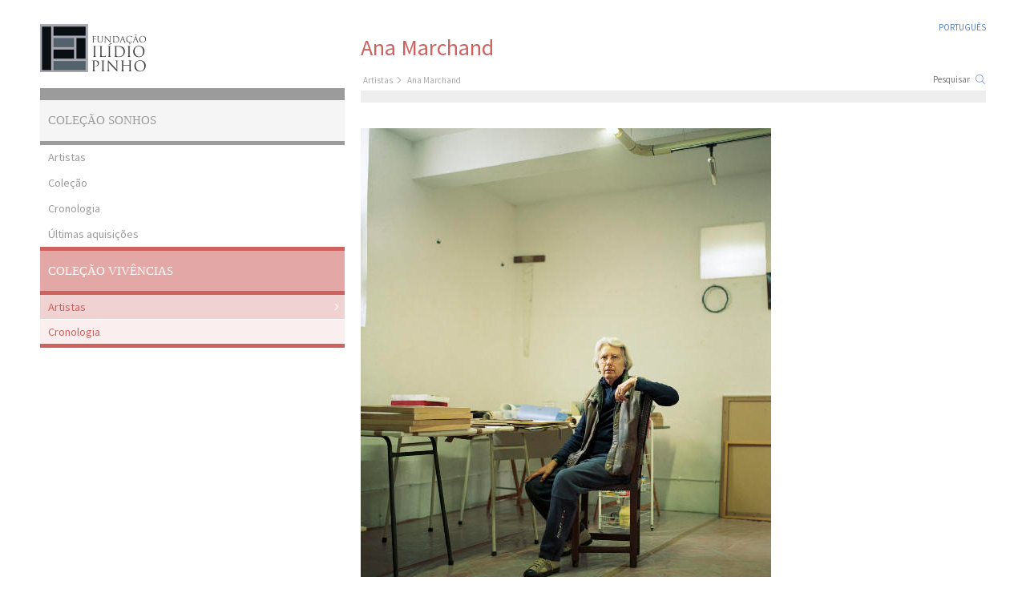

--- FILE ---
content_type: text/html; charset=UTF-8
request_url: https://arte.fundacaoip.pt/acervo-artist/106
body_size: 4620
content:
<!DOCTYPE html>
<html lang="pt">
<head>
    <meta charset="utf-8">
    <title>Fundação Ilídio Pinho</title>

    <meta name="viewport" content="width=device-width, initial-scale=1.0">

    <link href='https://fonts.googleapis.com/css?family=Source+Sans+Pro' rel='stylesheet' type='text/css'>
    <link media="all" type="text/css" rel="stylesheet" href="https://arte.fundacaoip.pt/assets/css/style.css">

    <link media="all" type="text/css" rel="stylesheet" href="https://arte.fundacaoip.pt/assets/lightbox/css/lightbox.css">


    <script src="https://ajax.googleapis.com/ajax/libs/jquery/2.1.3/jquery.min.js"></script>
    <script src="https://arte.fundacaoip.pt/assets/lightbox/js/lightbox.min.js"></script>


    <script>
        $(function(){
            $('#collapse').click(function() {
                $(this).toggleClass('open');
            });

            $('#search').click(function() {
                if ($("#collapse").hasClass('open')) {
                    $("#collapse").toggleClass('open');
                }
            });
        });
    </script>
</head><body class="founder-collection">
<div id="page">
    <header>
    <h1><a href="https://arte.fundacaoip.pt"><img src="https://arte.fundacaoip.pt/assets/css/fip.png" alt="Funda&ccedil;&atilde;o Il&iacute;dio Pinho"></a></h1>
</header>
    <div id="collapse">

    <ul class="language">
        <li><a href="https://arte.fundacaoip.pt/language/pt" class="active">Português</a></li>
        <!-- <li><a href="https://arte.fundacaoip.pt/language/en" class="">English</a></li> -->
    </ul>

    <form method="POST" action="https://arte.fundacaoip.pt/search" accept-charset="UTF-8" role="form" id="search" class="search"><input name="_token" type="hidden" value="lnKXxlWmKg1ivANTvL0tYBsZ4nELRERfx96L9J9G">

        <input placeholder="Pesquisar" name="search" type="text">

    </form>

    <nav id="navigation">
    <ul>
        <li class="collection"><a href="https://arte.fundacaoip.pt">
                Coleção Sonhos
            </a>

            <ul class="nav">
                <li><a href="https://arte.fundacaoip.pt/artists-list" class=" ">Artistas</a></li>

                                    <li class=" "><a href="https://arte.fundacaoip.pt/list_collections/1/1" class=" ">Coleção</a>
                                            </li>
                
                <li class=""><a href="https://arte.fundacaoip.pt/chronology/0" class="">Cronologia</a>
                                    </li>
                <li><a href="https://arte.fundacaoip.pt/latest" class="">Últimas aquisições</a></li>
            </ul>

        </li>

        <li class="founder"><a href="https://arte.fundacaoip.pt/acervo">
                Coleção Vivências
            </a>

            <ul class="nav">
                <li><a href="https://arte.fundacaoip.pt/acervo-artists" class=" active">Artistas</a></li>
                <li class=""><a href="https://arte.fundacaoip.pt/acervo-chronology/0" class="">Cronologia</a>
                                    </li>
            </ul>

        </li>
    </ul>
</nav>
</div>
<main>
	<h1>Ana Marchand</h1>
	<nav class="breadcrumb">
		<ul>
			<li><a href="https://arte.fundacaoip.pt/acervo-artists">Artistas</a></li>
			<li>Ana Marchand</li>
		</ul>
	</nav>

    	<figure>
		<img src="../assets/fundacao/media/artist/2016/02/12/ae6667_5ec26f31d87d2e1ec305e18a9995c5de.jpg" alt="Ana Marchand">
	</figure>
    
	<div class="content">
		<div class="col col3of4">
             <p>Porto, 1947.</p>
  		</div>

 		<div class="col col1of4 works">
            <h3>Obras</h3>
            <ul class="lists">
                                    <li><a href="https://arte.fundacaoip.pt/individual_work/1/558/1"> Sem título </a></li>
                                    <li><a href="https://arte.fundacaoip.pt/individual_work/1/476/1"> Sem título </a></li>
                            </ul>
 		</div>

	</div>	
</main>
</div>

<footer>
    <div>
        <section class="contacts">
            <div class="col">
                                    <p><strong>Fundação Ilídio Pinho</strong></p>
<p>Edifício Península 
<br>
Praça do Bom Sucesso 127/131, 7º – 702
<br>
4150–146 Porto
</p>
</p>
<BR>
<TD><img src="https://arte.fundacaoip.pt/assets/css/fip.png"></TD>


                                            </div>

            <div class="col">
                <p><strong>Contactos:</strong></p>
<p>Tel. (Rede fixa) +351 22 607 55 60 <br>
Fax. +351 22 607 55 79</p>
<p>Email: ooliveira@fundacaoip.pt<br>
            </div>
        </section>
    </div>
</footer>

</body>
</html>

--- FILE ---
content_type: text/css
request_url: https://arte.fundacaoip.pt/assets/css/style.css
body_size: 11903
content:
@import url('normalize.css');

body {
	font-family: 'Source Sans Pro', Helvetica, Arial, Sans-serif;
	font-size: 0.9125rem;
	line-height: 1.4;
	font-weight: 300;
	color: #4A4A4A;
}

#page {
	margin-left: auto;
	margin-right: auto;
	max-width: 1200px;
	padding: 0 10px;
}

header {
	padding-left: 10px;
	padding-right: 10px;
	padding-top: 30px;
	padding-bottom: 15px;
	position: relative;
}

#navigation {
	-moz-box-sizing: border-box;
	-webkit-box-sizing: border-box;
	box-sizing: border-box;
	margin: 0 0 100px;

}

main {
	-moz-box-sizing: border-box;
	-webkit-box-sizing: border-box;
	box-sizing: border-box;
	padding: 0 10px;
	margin: 0 0 100px;
	position: relative;
}

strong {
	font-weight: 500;
}
em {
	font-style: italic;
}

p.courtesy {
	padding: 15px 0;
	color: #9D9D9D;
	font-size: 0.6875rem;
}


div.col.col3of4 {
	min-height: 1px;
}
/* header */

header h1 img {
	width: 160px;
	height: auto;
}

/* search + language */

#collapse {
	overflow: visible;
	margin-left: auto;
	margin-right: auto;
	max-width: 1200px;
	position: relative;
}

ul.language {
	position: absolute;
	top: -83px;
	right: 10px;
	font-size: 0.6875rem;
}

ul.language  li {
	display: inline-block;
}

/*ul.language li:first-child::after {
	content: " ·";
	font-weight: bold;
	color: #aaa;
}*/

ul.language  a {
	color: #aaa;
	text-decoration: none;
	text-transform: uppercase;
}

ul.language  a.active {
	color: #5B82C9;
}

form.search {
	position: absolute;
	top: -22px;
	right: 10px;
	z-index: 10;
}

.search input {
	background: url(search.png) no-repeat right 0;
	border: 0;
	padding: 0 20px;
	font-family: 'Source Sans Pro', Helvetica, Arial, Sans-serif;
	font-weight: 300;
	font-size: 0.6875rem;
	width: 50px;
	text-align: right;
}

/* navigation */

#navigation li.collection {
	border-top: 15px solid #5B82C9;
	border-bottom: 5px solid #5B82C9;
	overflow: auto;
	line-height: 1.5;
	background: rgba(91, 130, 201, .1);
}

#navigation li.founder {
	border-bottom: 5px solid #EBEBEB;
	clear: both;
	overflow: auto;
}

#navigation li {
	list-style-type: none;
}

#navigation a {
	display: block;
	text-decoration: none;
	padding: 5px 10px;
	color: #5B82C9;
	-moz-box-sizing: border-box;
	-webkit-box-sizing: border-box;
	box-sizing: border-box;
}

#navigation .nav a {
	border-top: 1px solid #fff;
}

#navigation .nav > li:first-child a {
	border-top: 0;
}

#navigation a:hover,
#navigation a:focus {
	color: #000;
}

#navigation a.active {
	background: rgba(91, 130, 201, .2) url(active.png) no-repeat right center;
	color: #000;
}

#navigation > ul> li.collection > a {
	border-bottom: 5px solid #5B82C9;
	font-family: georgia, serif;
	text-transform: uppercase;
	padding: 15px 10px;
	background: rgba(91, 130, 201, .7);
	color: #fff;
}

#navigation > ul> li > a {
	border-bottom: 5px solid #EBEBEB;
	font-family: georgia, serif;
	text-transform: uppercase;
	padding: 15px 10px;
}

#navigation ul.nav {
	padding: 0 0 0;
}

#navigation ul.nav li.with-child > a {
	float: left;
	width: 50%;
	border-right: 1px solid #fff;
}

#navigation ul.nav > li {
	clear: both;
	}

#navigation ul.sub-nav {
	float: right;
	width: 50%;
}

#navigation .founder a {
	color: #9D9D9D;
}

/* navigation colors for founder collection */

.founder-collection #navigation li.collection {
	border-top-color: #9B9B9B;
	border-bottom-color: #CD625E;
	background-color: #fff;
}
.founder-collection #navigation > ul > li.collection > a {
	background-color: #f5f5f5;
	background-color: #f5f5f5;
	color: #9B9B9B;
	border-color: #9B9B9B;
}

.founder-collection #navigation a {
	color: #9B9B9B;
}

.founder-collection #navigation a:hover,
.founder-collection #navigation a:focus,
.founder-collection #navigation > ul > li.collection > a:hover,
.founder-collection #navigation > ul > li.collection > a:focus {
	color: #000;
}

.founder-collection #navigation > ul > li.founder {
	background-color: rgba(205, 98, 94, .1);
	border-color: #CD625E;
}

.founder-collection #navigation > ul > li.founder > a {
	color: #fff;
	border-color: #CD625E;
	background-color: rgba(205, 98, 94, .5);
}

.founder-collection #navigation li.founder a {
	color: #CD625E;
}

.founder-collection #navigation li.founder a:hover,
.founder-collection #navigation li.founder a:focus {
	color: #000;
}

.founder-collection #navigation a.active {
	background-color: rgba(205, 98, 94, .2);
}

/* main */

main figure {
	margin-bottom: 20px;
}

main figure img {
	max-width: 100%;
	height: auto;
}

main div.content {
	padding: 0 0 45px;
	/*border-bottom: 15px solid #5B82C9;*/
	overflow: auto;
}

main h1 {
	font-size: 1.75rem;
	font-weight: 500;
	min-height: 50px;
	color: #5B82C9;
}

main h1 small {
	font-weight: 300;
}

main h2 {
	font-weight: 500;
	color: #5B82C9;
	margin-top: 2em;
	margin-bottom: .5em;
	font-size: 0.9375rem;
}

main h3 {
	font-weight: 500;
	margin-top: .5em;
	margin-bottom: .5em;
}

main h2:first-child,
main h3:first-child {
	margin-top: 0;
}

main ul h3 {
	margin-bottom: 0;
}


main ul li:before {
	content: ". ";
	color: #5B82C9;
	font-weight: 500;
}

main ul a {
	color: #4A4A4A;
	text-decoration: none;
	border-bottom: 0;
}

main ul a:hover,
main ul a:focus {
	color: #000;
	border-bottom: 1px dotted #5B82C9;
}

main ul.lists li:before {
	content: none;
}

main ul.lists li {
	padding: 0 0 0 16px;
	background: url(list.png) no-repeat left .3em;
}

main ul.recent li {
	margin-bottom: 1em;
}

main .works {
	background: #f2f2f2;
	padding: 20px !important;
	float: none;
	clear: both;
}

main p.big {
	font-size: 1.0625rem;
}

main a {
	color: #4A4A4A;
	text-decoration: none;
	border-bottom: 1px solid #5B82C9;
}

.col1of4 {
	margin-top: 40px;
}

.gallery {
	position: relative;
}

.gallery ul li:before {
	content: none;
}

.gallery img {
	height: 300px;
	width: auto;
	max-width: none;
}

.gallery ul li figcaption {
	margin-top: 0;
	padding: 0;
}

.gallery ul li figcaption div {
	border-top: 5px solid #eee;
	border-bottom: 1px solid #eee;
	padding: 15px 0;
}

.gallery .gallery-nav {
	margin-top: -30px;
	margin-bottom: 15px;
}

.gallery figure.gallery a {
	border-bottom: 0;
	display: block;
}

.gallery .gallery-nav li {
	display: inline-block;
	color: #ddd;
	font-size: 0.625rem;
	margin-right: 5px;
}

.gallery .gallery-nav li a {
	display: inline-block;
	text-align: center;
	color: #aaa;
}

.gallery .gallery-nav li a.active {
	color: #000;
}


/* content colors for founder collection */
.founder-collection main h1,
.founder-collection main h2,
.founder-collection h2,
.founder-collection main ul li:before,
.founder-collection ul li:before {
	color: #CD625E;
}

.founder-collection main a,
.founder-collection main ul a:hover, 
.founder-collection main ul a:focus,
.founder-collection ul a:hover, 
.founder-collection ul a:focus {
	border-color: #CD625E;
}

.founder-collection main ul.lists li,
.founder-collection ul.lists li {
	background-image: url(list-founder.png);
}

/* Breadcrumb */

.breadcrumb {
	color: #aaa;
	min-height: 17px;
	padding: 3px;
	margin-bottom: 32px;
	font-size: 0.6875rem;
	border-bottom: 15px solid #eee;
}

.breadcrumb ul li:before {
	content: none;
}

.breadcrumb ul li {
	display: inline;
	padding: 0 0 0 16px;
	background: url(breadcrumb.png) no-repeat left .2em;
}

.breadcrumb ul li:first-child {
	padding: 0;
	background: none;
}


.breadcrumb a {
	color: #aaa;
}

.breadcrumb a:hover,
.breadcrumb a:focus {
	color: #000;
}

/* footer */

footer {
	background: #eee;
	overflow: auto;
	padding: 50px 10px;
	position: relative;
	color: #888;
	clear: both;
}

footer > div {
	margin-left: auto;
	margin-right: auto;
	max-width: 1200px;
	padding: 0 10px;
}

footer .col {
	margin-top: 10px;
}

footer section {
	-moz-box-sizing: border-box;
	-webkit-box-sizing: border-box;
	box-sizing: border-box;
	clear: both;
	overflow: auto;
	padding: 10px;
}


footer h3 {
	font-weight: 400;
	margin-bottom: 1em;
	text-align: center;
	font-size: .9375rem;
}

@media only screen and (max-width: 700px) {

	#collapse {
		position: absolute;
		top: 80px; 
		right: 20px;
		padding-top: 20px;
		height: 0;
		overflow: hidden;
		background: url(nav.png) no-repeat right top;
		z-index: 10;
	}
	#collapse.open {
		background-image: url(nav-close.png);
	}
	.founder-collection #collapase {
		background-image: url(nav-founder.png);
	}
	.founder-collection .collapse.open {
		background-image: url(nav-founder-close.png);
	}

	#collapse.open {
		height: auto;
		overflow: visible;
		left: 20px;
	}

	ul.language,
	form.search {
		position: absolute;
		top: -88px;
		right: 10px;
		z-index: 10;
	}

	ul.language {
		position: absolute;
		top: -83px;
		right: 100px;
		font-size: 0.6875rem;
	}

	#navigation > ul {
		background: rgba(255,255,255, 1);
		margin: 0 -20px;
		border: 20px solid #D4D7DC;	
		clear: both;
	}

	#navigation li.collection,
	#navigation > ul> li.collection > a,
	#navigation > ul> li > a,
	#navigation li.founder,
	.founder-collection #navigation > ul> li.founder,
	.founder-collection #navigation > ul> li.collection > a {
		border: 0;
		background: #fff;
	}

	#navigation li.collection,
	.founder-collection #navigation li.collection {
		border-bottom: 5px solid #D4D7DC;
	}

	#navigation > ul> li.collection > a {
		background: #fff;
		color: #5B82C9;
	}

	.founder-collection #navigation > ul> li.founder > a {
		background: #fff;
		color: #CD625E;
	}

	header form {
		top: 50px;
	}
}

@media only screen and (min-width: 700px) {
	#navigation {
		float: left;
		width: 33.33333%;
		padding-left: 10px;
		padding-right: 10px;
		position: relative;
	}
	
	main {
		float: left;
		width: 66.66667%;
	}

	main > h1:first-child {
		margin-top: -70px;
	}

	footer section {
	width: 66.66667%;
	margin: 0 0 0 33.33333%;
	}
}

@media only screen and (min-width: 960px) {
	.col {
		float: left;
		width: 50%;
	
		-moz-box-sizing: border-box;
		-webkit-box-sizing: border-box;
		box-sizing: border-box;
		position: relative;
	}

	.col3of4 {
		width: 75%;
		margin-bottom: 30px;
	}
	
	.col1of4 {
		width: 25%;
	}
	
	.col:first-child {
		padding-right: 10px;
	}
	
	.col:last-child {
		padding-left: 10px;
	}

	main .works {
		width: 75%;
	}
}


/************************************************
 * RETINA SUPPORT
 ***********************************************/
@media only screen and (-webkit-min-device-pixel-ratio: 2),
	only screen and (   min--moz-device-pixel-ratio: 2),
	only screen and (     -o-min-device-pixel-ratio: 2/1),
	only screen and (        min-device-pixel-ratio: 2),
	only screen and (                min-resolution: 192dpi),
	only screen and (                min-resolution: 2dppx) {
	
	#navigation a.active {
		background-image: url(active@2x.png);
		background-size: 16px 10px;
	}

	main ul.lists li {
		background-image: url(list@2x.png);
		background-size: 16px 10px;
	}

	.breadcrumb ul li {
		background-image: url(breadcrumb@2x.png);
		background-size: 16px 10px;
	}

	.founder-collection main ul.lists li,
	.founder-collection ul.lists li {
		background-image: url(list-founder@2x.png);
	}

	.search input {
		background-image: url(search@2x.png);
		background-size: 14px 14px;
}

@media only screen and (max-width: 700px) and (-webkit-min-device-pixel-ratio: 2),
	only screen and (max-width: 700px) and (   min--moz-device-pixel-ratio: 2),
	only screen and (max-width: 700px) and (     -o-min-device-pixel-ratio: 2/1),
	only screen and (max-width: 700px) and (        min-device-pixel-ratio: 2),
	only screen and (max-width: 700px) and (                min-resolution: 192dpi),
	only screen and (max-width: 700px) and (                min-resolution: 2dppx) {

	#collapse {
		background-image: url(nav@2x.png);
		background-size: 16px 10px;
	}
	#collapse.open {
		background-image: url(nav-close@2x.png);
		background-size: 16px 10px;
	}
	.founder-collection #collapse {
		background-image: url(nav-founder@2x.png);
		background-size: 16px 10px;
	}
	.founder-collection #collapse.open {
		background-image: url(nav-founder-close@2x.png);
		background-size: 16px 10px;
	}

}